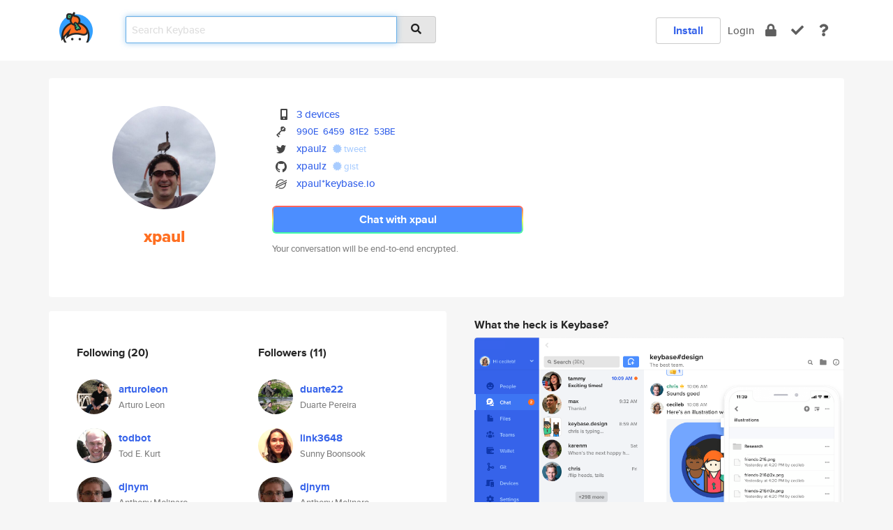

--- FILE ---
content_type: text/html; charset=utf-8
request_url: https://keybase.io/xpaul
body_size: 7078
content:
<!DOCTYPE html>
<html id="">

  <!--~~~~~~~~~~~~~~~~~~~~~~~~~~~~~~~~~~~~~~~~~~~~~~~~~~~~~~~~~~~~~~~~~~~~~~~~

                              K E Y   B A S E

                            crypto for everyone

                        because no one we know ever
                      seems to have a public key. :-(

     No Google Analytics or other 3rd party hosted script tags on Keybase.

     And this has the added bonus that we'll never be able to serve ad code.

                                    \o/  \o/
                                  keybase team

  ~~~~~~~~~~~~~~~~~~~~~~~~~~~~~~~~~~~~~~~~~~~~~~~~~~~~~~~~~~~~~~~~~~~~~~~~~-->

  <head>
    <title>xpaul | Keybase</title>
    <meta       name="viewport"    content="width=device-width, initial-scale=1.0, maximum-scale=1.0, user-scalable=no">
    <link       href="/_/brew/_/52e9d104/sitewide-css.css"      rel="stylesheet">
    
    <script type="text/javascript" nonce="9a1c9ac7-d6f7-4f73-9a04-c7b4dcdc6d0e" src="/_/brew/_/906baaf9/sitewide-js.js"></script>

    <meta    charset="UTF-8" />
    

<meta name="Description" content="xpaul is now on Keybase, an open source app for encryption and cryptography."><meta property="og:description" content="xpaul is now on Keybase, an open source app for encryption and cryptography."><meta name="twitter:site" content="@xpaulz"><meta name="twitter:image" content="https://s3.amazonaws.com/keybase_processed_uploads/57303168ca40944ae066fb796ae08105_360_360.jpg"><meta name="twitter:title" content="xpaul on Keybase"><meta name="twitter:description" content="xpaul is now on Keybase, an open source app for encryption and cryptography."><meta property="og:image"  content="https://s3.amazonaws.com/keybase_processed_uploads/57303168ca40944ae066fb796ae08105_360_360.jpg"><meta property="og:image:width" content="360"><meta property="og:image:height" content="360">

    <script type="text/javascript" nonce="9a1c9ac7-d6f7-4f73-9a04-c7b4dcdc6d0e">
    window.csrf_token="lgHZIDBhYTcxZDhjZmJlNjJlMjdhZWYyZjIwOTQwOTU5NTA4zmk4YtLOAxcEAMDEIPlG2XkCVlev0EC0O+O5PBqRvtrhhFO4eO6hgk50yCCn";
    </script>
  </head>

  
  <body id="">
  <div class="run-mode run-mode-prod">
    <div class="grid-monitor"> 
      <input id="url_base" type="hidden" value="https://keybase.io/"/>

        <div id="navbar-top">
          <div class="navbar navbar-fixed-top navbar-default" role="navigation" data-active-tab="">

            <div class="container navbar-container">
              <div class="row">

                <div class="col-xs-2 col-sm-1">
                  <div class="navbar-header">
                    <div class="navbar-brand">
                      <a href="/" aria-label="home">
                        <img src="/images/icons/icon-keybase-logo-48.png" srcset="/images/icons/icon-keybase-logo-48@2x.png 2x" width="48" height="48" />
                      </a>
                    </div>
                    <div class="staging-notice">Keybase Staging Server</div>
                  </div>
                </div>

                <div class="col-xs-10 col-sm-5">
                  <div class="nav-search-wrapper">
                    <div class="input-group form-group">
                      <input type="text" class="form-control auto-focus nav-search-input  " data-focus-priority="0" placeholder="Search Keybase"
                      autocapitalize="off" autocorrect="off" autocomplete="off" spellcheck="false">
                      <span class="input-group-addon"><i class="fas fa-search"></i></span>
                    </div>
                  </div>
                </div>

                <div class="col-xs-12 col-sm-6">    

      <table class="nav navbar-right navbar-buttons pull-right">
        <tr>
        
            <td>
              
              <a href="/download" class="btn btn-secondary">Install</a>
            </td>
            <td><a onclick="return false;" href="#_" class="navbar-link link-login ">Login</a></td>
            <td class="nav-btn "><div class="auto-tooltip" title="Encrypt"><a href="/encrypt" aria-label="encrypt"><i class="fas fa-lock"></i></a></div></td>
            <td class="nav-btn " ><div class="auto-tooltip" title="Verify"><a href="/verify" aria-label="verify"><i class="fas fa-check"></i></a></div></td>
            <td class="hidden-xs nav-btn "   ><div class="auto-tooltip" title="Docs"><a href="http://book.keybase.io" aria-label="docs"><i class="fas fa-question"></i></a></div></td>
          
        </tr>
      </table>
</div>

              </div>
            </div>
          </div>
        </div>



      
    

<div id="autoreset-event-error" class="container alert alert-warning" style="text-align:center; display:none;">
  <span id="autoreset-event-error-msg">  </span>
  <button type="button" class="close"><span id="autoreset-event-error-close">×</span></button>
</div>
<div id="autoreset-event-success" class="container alert alert-success" style="text-align:center; display:none;">
  <span id="autoreset-event-success-msg">  </span>
  <button type="button" class="close"><span id="autoreset-event-success-close">×</span></button>
</div>




      
      <div class="modal modal-primary" id="shared-modal" data-backdrop="static">
      </div>

      
      <div class="content">
        

<input type="hidden" id="is-self-view" value="0">
<div id="page-user">


    <div class="user-header">
    <div class="container">
      <div class="row header-row kb-main-card">
        <div class="col-sm-4 col-lg-3 col-profile-heading">
          
<div class="profile-heading" data-username="xpaul" data-uid="e7923247c0aacd11ddedb2db803aa719">

  <div class="picture user-profile-picture">
    
        <img src="https://s3.amazonaws.com/keybase_processed_uploads/57303168ca40944ae066fb796ae08105_360_360.jpg" class="img-circle" width="148" height="148">
      
  </div>


  <div class="full-name ">
    <div class="username ">xpaul</div>
    
  </div>
  

  

</div>

        </div>
        <div class="col-sm-8 col-lg-9 col-identity-heading">
          
<div class="identity-heading">

  <div class="visible-xs">
    
<div class="track-action-wrapper">
  

  <span class="btn-gradient"><a href="#_" onclick="return false;" class="btn btn-primary   app-redirector app-redirector-primary" data-app-target="chat/xpaul"><span class="hidden-xs">Chat with xpaul</span><span class="visible-xs">Start a chat</span></a></span><br/>
  <span class="small">Your conversation will be end-to-end encrypted.</span>

  

</div>

  </div>

  <div class="row">
    <div class="col-sm-7">
        
    

        

  <div class="identity-table">
    
        <div class="it-item">
          <i class="icon-kb-iconfont-identity-devices"></i>
          <a href="/xpaul/devices">3 devices</a>
        </div>
      


<!-- <li></li> -->

<div class="it-item">
  <img class="it-icon" width="16px" height="16px"
     srcset="/images/paramproofs/services/pgp/logo_black_16.png 16w, /images/paramproofs/services/pgp/logo_black_16@2x.png 32w" />

  
  <span class="proof-tags">
    <a href="#show-public"
   onclick="return false;"
   class="link-show-public"
   data-kid="010122b78bed537fabaf9f59cfcf9d2ec53c32e8a0d415c8e3139627c8b498d4a1060a"
><span class="pgp-fingerprint"><span class="even">990E</span><span class="odd">6459</span><span class="even">81E2</span><span class="odd">53BE</span></span></a>

    
  </span>
</div>

<div class="it-item">
  <img class="it-icon" width="16px" height="16px"
     srcset="/images/paramproofs/services/twitter/logo_black_16.png 16w, /images/paramproofs/services/twitter/logo_black_16@2x.png 32w" />

  <a href="https://twitter.com/xpaulz" rel="me">xpaulz</a>
  <span class="proof-tags">
  
        <a class="proof-tag proof-tag-state-1" href="https://twitter.com/xpaulz/status/895583231961059328"><i class="fas fa-certificate"></i>
          tweet
        </a>
      
  </span>
</div>

<div class="it-item">
  <img class="it-icon" width="16px" height="16px"
     srcset="/images/paramproofs/services/github/logo_black_16.png 16w, /images/paramproofs/services/github/logo_black_16@2x.png 32w" />

  <a href="https://github.com/xpaulz" rel="me">xpaulz</a>
  <span class="proof-tags">
  
        <a class="proof-tag proof-tag-state-1" href="https://gist.github.com/e3a052bb96c196eecbb475b61a6b727c"><i class="fas fa-certificate"></i>
          gist
        </a>
      
  </span>
</div>

          <div class="it-item">
            <img class="it-icon" width="16px" height="16px"
     srcset="/images/paramproofs/services/stellar/logo_black_16.png 16w, /images/paramproofs/services/stellar/logo_black_16@2x.png 32w" />

            <a href="#_" onclick="return false;" class="view-stellar-address"
              data-username="xpaul">xpaul*keybase.io</a>
          </div>
        
    <div class="clearfix"></div>
  </div>

        
<div class="identity-table">
  

  <div class="clearfix"></div>
</div>

    </div>
    <div class="col-sm-5 col-dropdown">
        

    </div>
  </div>

  

  <div class="hidden-xs">
    
<div class="track-action-wrapper">
  

  <span class="btn-gradient"><a href="#_" onclick="return false;" class="btn btn-primary btn-md app-redirector app-redirector-primary" data-app-target="chat/xpaul"><span class="hidden-xs">Chat with xpaul</span><span class="visible-xs">Start a chat</span></a></span><br/>
  <span class="small">Your conversation will be end-to-end encrypted.</span>

  

</div>

  </div>

</div>

        </div>
      </div>
    </div>
  </div>

  <div class="user-body">

    <div class="container">
      <div class="row">
        <div class="col-md-6 col-tracking-table">

          

          

<div class="tracking" id="profile-tracking-section">
  
    <div class="row">
      <div class="col-xs-12 kb-main-card">

          <div class="row">
            <div class="col-xs-6 tracking-col">
              <h4>Following <span class="num">(20)</span></h4>
              <table class="follower-table">
                
      <tr data-uid="d476063fe30ea70ddc5911f491126a19" class="follower-row">
        <td>
          
              <a href="/arturoleon"><img class="img img-circle" src="https://s3.amazonaws.com/keybase_processed_uploads/a354cf8dbd5e1dd80509e8a8ce55bf05_200_200.jpg" width="50" height="50"></a>
            
        </td>
        <td class="td-follower-info">
          <a href="/arturoleon" class="username ">arturoleon</a><br/>
          <span class="small">Arturo Leon</span>
        </td>
      </tr>
    
      <tr data-uid="d1df90e9ea054ebe9c18153df5733f19" class="follower-row">
        <td>
          
              <a href="/todbot"><img class="img img-circle" src="https://s3.amazonaws.com/keybase_processed_uploads/6a1165c2f5e0165ad2f8a753aef2ac05_200_200.jpeg" width="50" height="50"></a>
            
        </td>
        <td class="td-follower-info">
          <a href="/todbot" class="username ">todbot</a><br/>
          <span class="small">Tod E. Kurt</span>
        </td>
      </tr>
    
      <tr data-uid="e768c4460d875be9bc7143ad6d537919" class="follower-row">
        <td>
          
              <a href="/djnym"><img class="img img-circle" src="https://s3.amazonaws.com/keybase_processed_uploads/1d99f4a6a65882d184b1a68ef4976d05_200_200_square_200.jpeg" width="50" height="50"></a>
            
        </td>
        <td class="td-follower-info">
          <a href="/djnym" class="username ">djnym</a><br/>
          <span class="small">Anthony Molinaro</span>
        </td>
      </tr>
    
      <tr data-uid="0c9d4d37ed733ec8aca21c9a36930b19" class="follower-row">
        <td>
          
              <a href="/alexi008"><img class="img img-circle" src="https://s3.amazonaws.com/keybase_processed_uploads/3afb4864f17698efa011410fa8b08005_200_200.png" width="50" height="50"></a>
            
        </td>
        <td class="td-follower-info">
          <a href="/alexi008" class="username ">alexi008</a><br/>
          <span class="small">Ishag Alexanian</span>
        </td>
      </tr>
    
      <tr data-uid="d7a529ef14bcf0987242d1c52b0f1019" class="follower-row">
        <td>
          
              <a href="/mtlong"><img class="img img-circle" src="https://s3.amazonaws.com/keybase_processed_uploads/e864b4b1dd4c0486c2dd4178674f9f05_200_200.jpg" width="50" height="50"></a>
            
        </td>
        <td class="td-follower-info">
          <a href="/mtlong" class="username ">mtlong</a><br/>
          <span class="small">Tommy Long</span>
        </td>
      </tr>
    
      <tr data-uid="72b2d0f5fd59457ecdcd657a0cad5419" class="follower-row">
        <td>
          
              <a href="/julianpoon"><img class="img img-circle" src="/images/no-photo/placeholder-avatar-180-x-180.png" width="50" height="50"></a>
            
        </td>
        <td class="td-follower-info">
          <a href="/julianpoon" class="username ">julianpoon</a><br/>
          <span class="small">Julian Poon</span>
        </td>
      </tr>
    
      <tr data-uid="96df6d59674f1f7bb71eaa2da06e1819" class="follower-row">
        <td>
          
              <a href="/gevorg"><img class="img img-circle" src="https://s3.amazonaws.com/keybase_processed_uploads/67934dbac670520d744e626c400e2b05_200_200.jpg" width="50" height="50"></a>
            
        </td>
        <td class="td-follower-info">
          <a href="/gevorg" class="username ">gevorg</a><br/>
          <span class="small">Gevorg Kalantaryan</span>
        </td>
      </tr>
    
      <tr data-uid="235f9d53b7c1abdadd9866956f6d5019" class="follower-row">
        <td>
          
              <a href="/dernm002"><img class="img img-circle" src="https://s3.amazonaws.com/keybase_processed_uploads/0c129ad76b8f8162407bee97f33c6505_200_200.jpg" width="50" height="50"></a>
            
        </td>
        <td class="td-follower-info">
          <a href="/dernm002" class="username ">dernm002</a><br/>
          <span class="small">Michael Dern</span>
        </td>
      </tr>
    
      <tr data-uid="1dcd9fcb1d78fb54fac65af35bbf7400" class="follower-row">
        <td>
          
              <a href="/dontrebootme"><img class="img img-circle" src="https://s3.amazonaws.com/keybase_processed_uploads/06018dcf9d39a27cae96a9fed40cf005_200_200.jpg" width="50" height="50"></a>
            
        </td>
        <td class="td-follower-info">
          <a href="/dontrebootme" class="username ">dontrebootme</a><br/>
          <span class="small">Patrick O'Connor</span>
        </td>
      </tr>
    
      <tr data-uid="212f6a566f235e46b85534cc3822c319" class="follower-row">
        <td>
          
              <a href="/jefflaplante"><img class="img img-circle" src="https://s3.amazonaws.com/keybase_processed_uploads/a91106228cfa0795365e360e8f70fd05_200_200.jpg" width="50" height="50"></a>
            
        </td>
        <td class="td-follower-info">
          <a href="/jefflaplante" class="username ">jefflaplante</a><br/>
          <span class="small">Jeff LaPlante</span>
        </td>
      </tr>
    
    <tr>
      <td colspan="2">
        <button class="btn btn-block btn-default btn-load-more-followers"
          data-uid="e7923247c0aacd11ddedb2db803aa719"
          data-last_uid="212f6a566f235e46b85534cc3822c319"
          data-reverse="1">Load 10 more
        </button>
    </td></tr>
  

              </table>
            </div>
            <div class="col-xs-6 trackers-col">
              <h4>Followers <span class="num">(11)</span></h4>
              <table class="follower-table">
                
      <tr data-uid="f042e2c186a59e4749063ee3b555c319" class="follower-row">
        <td>
          
              <a href="/duarte22"><img class="img img-circle" src="https://s3.amazonaws.com/keybase_processed_uploads/4536a426bba9767ef7505d33a4554005_200_200.jpg" width="50" height="50"></a>
            
        </td>
        <td class="td-follower-info">
          <a href="/duarte22" class="username ">duarte22</a><br/>
          <span class="small">Duarte Pereira</span>
        </td>
      </tr>
    
      <tr data-uid="0a6ed769b4e79ab47d61efa0c675bc19" class="follower-row">
        <td>
          
              <a href="/link3648"><img class="img img-circle" src="https://s3.amazonaws.com/keybase_processed_uploads/1119373ebf7187540b8df5d159d0d505_200_200.jpg" width="50" height="50"></a>
            
        </td>
        <td class="td-follower-info">
          <a href="/link3648" class="username ">link3648</a><br/>
          <span class="small">Sunny Boonsook</span>
        </td>
      </tr>
    
      <tr data-uid="e768c4460d875be9bc7143ad6d537919" class="follower-row">
        <td>
          
              <a href="/djnym"><img class="img img-circle" src="https://s3.amazonaws.com/keybase_processed_uploads/1d99f4a6a65882d184b1a68ef4976d05_200_200_square_200.jpeg" width="50" height="50"></a>
            
        </td>
        <td class="td-follower-info">
          <a href="/djnym" class="username ">djnym</a><br/>
          <span class="small">Anthony Molinaro</span>
        </td>
      </tr>
    
      <tr data-uid="e454084c6ae6693fe95ae3518dff8719" class="follower-row">
        <td>
          
              <a href="/gcordova"><img class="img img-circle" src="https://s3.amazonaws.com/keybase_processed_uploads/707d8ca7e0de289cfb60485f2b570105_200_200.jpg" width="50" height="50"></a>
            
        </td>
        <td class="td-follower-info">
          <a href="/gcordova" class="username ">gcordova</a><br/>
          <span class="small">Gustavo Cordova Avila</span>
        </td>
      </tr>
    
      <tr data-uid="c73bcc70ff14bbb0f6c87f7ed58fd100" class="follower-row">
        <td>
          
              <a href="/hagridaaron"><img class="img img-circle" src="https://s3.amazonaws.com/keybase_processed_uploads/a1558cc4b59aa2da2102fbdb812e1705_200_200.jpg" width="50" height="50"></a>
            
        </td>
        <td class="td-follower-info">
          <a href="/hagridaaron" class="username ">hagridaaron</a><br/>
          <span class="small">Aaron Tracy</span>
        </td>
      </tr>
    
      <tr data-uid="c24f792523d3af1276b64fdc38228719" class="follower-row">
        <td>
          
              <a href="/duffysantos"><img class="img img-circle" src="https://s3.amazonaws.com/keybase_processed_uploads/bc225eda41132535b28d51e54f68fc05_200_200.jpeg" width="50" height="50"></a>
            
        </td>
        <td class="td-follower-info">
          <a href="/duffysantos" class="username ">duffysantos</a><br/>
          <span class="small">Duffy Santos</span>
        </td>
      </tr>
    
      <tr data-uid="96df6d59674f1f7bb71eaa2da06e1819" class="follower-row">
        <td>
          
              <a href="/gevorg"><img class="img img-circle" src="https://s3.amazonaws.com/keybase_processed_uploads/67934dbac670520d744e626c400e2b05_200_200.jpg" width="50" height="50"></a>
            
        </td>
        <td class="td-follower-info">
          <a href="/gevorg" class="username ">gevorg</a><br/>
          <span class="small">Gevorg Kalantaryan</span>
        </td>
      </tr>
    
      <tr data-uid="45ffc7ccfa0e7ba7317150e0321b7619" class="follower-row">
        <td>
          
              <a href="/kjduane"><img class="img img-circle" src="https://s3.amazonaws.com/keybase_processed_uploads/0a01deceaea5ec1b19a8642e3ae91005_200_200_square_200.jpeg" width="50" height="50"></a>
            
        </td>
        <td class="td-follower-info">
          <a href="/kjduane" class="username ">kjduane</a><br/>
          <span class="small">Kevin Duane</span>
        </td>
      </tr>
    
      <tr data-uid="2878eb27b87e77942a61e34053834619" class="follower-row">
        <td>
          
              <a href="/srhopkins"><img class="img img-circle" src="https://s3.amazonaws.com/keybase_processed_uploads/dfab9910c08586b385e1666452467905_200_200.jpg" width="50" height="50"></a>
            
        </td>
        <td class="td-follower-info">
          <a href="/srhopkins" class="username ">srhopkins</a><br/>
          <span class="small">Steven Hopkins</span>
        </td>
      </tr>
    
    <tr>
      <td colspan="2">
        <button class="btn btn-block btn-default btn-load-more-followers"
          data-uid="e7923247c0aacd11ddedb2db803aa719"
          data-last_uid="2878eb27b87e77942a61e34053834619"
          data-reverse="0">Load 2 more
        </button>
    </td></tr>
  

              </table>
            </div>
          </div>
        </div>
      </div>

    

  
      <div class="row row-other-people">
        <div class="col-xs-12 kb-main-card">
          <div class="row">
            <div class="col-xs-12">
              <h4>Browse others <span class="num">(13)</span></h4>
            </div>
            
                <div class="col-xs-6 trackers-col">
                  <table class="follower-table">
                    
      <tr data-uid="038c6825fcf864073eeafd7eea4cbb19" class="follower-row">
        <td>
          
              <a href="/bobbymcwho"><img class="img img-circle" src="https://s3.amazonaws.com/keybase_processed_uploads/aa78ca3de21aa024b138a87a9acc2f05_200_200.jpg" width="50" height="50"></a>
            
        </td>
        <td class="td-follower-info">
          <a href="/bobbymcwho" class="username ">bobbymcwho</a><br/>
          <span class="small">Bobby McDonald</span>
        </td>
      </tr>
    

                  </table>
                </div>
              
                <div class="col-xs-6 trackers-col">
                  <table class="follower-table">
                    
      <tr data-uid="033369cd9b02f77035927176bd84a219" class="follower-row">
        <td>
          
              <a href="/delmonacom"><img class="img img-circle" src="/images/no-photo/placeholder-avatar-180-x-180.png" width="50" height="50"></a>
            
        </td>
        <td class="td-follower-info">
          <a href="/delmonacom" class="username ">delmonacom</a><br/>
          <span class="small"></span>
        </td>
      </tr>
    

                  </table>
                </div>
              
                <div class="col-xs-6 trackers-col">
                  <table class="follower-table">
                    
      <tr data-uid="03d562f45c1926e9d6a101fc81c28219" class="follower-row">
        <td>
          
              <a href="/danielalofiego"><img class="img img-circle" src="https://s3.amazonaws.com/keybase_processed_uploads/0e4663dce2a312b991d7b30320c1eb05_200_200.jpg" width="50" height="50"></a>
            
        </td>
        <td class="td-follower-info">
          <a href="/danielalofiego" class="username ">danielalofiego</a><br/>
          <span class="small">Daniela Lofiego</span>
        </td>
      </tr>
    

                  </table>
                </div>
              
                <div class="col-xs-6 trackers-col">
                  <table class="follower-table">
                    
      <tr data-uid="03c84c7825e42bbe23a3e21682a50419" class="follower-row">
        <td>
          
              <a href="/gsundaram98"><img class="img img-circle" src="https://s3.amazonaws.com/keybase_processed_uploads/c0e047cf436da12a3563e600808fb005_200_200.jpg" width="50" height="50"></a>
            
        </td>
        <td class="td-follower-info">
          <a href="/gsundaram98" class="username ">gsundaram98</a><br/>
          <span class="small">Gopal Sundaram</span>
        </td>
      </tr>
    

                  </table>
                </div>
              
                <div class="col-xs-6 trackers-col">
                  <table class="follower-table">
                    
      <tr data-uid="03af14a1ece3a7b120120c23c6884419" class="follower-row">
        <td>
          
              <a href="/erntebefehl"><img class="img img-circle" src="/images/no-photo/placeholder-avatar-180-x-180.png" width="50" height="50"></a>
            
        </td>
        <td class="td-follower-info">
          <a href="/erntebefehl" class="username ">erntebefehl</a><br/>
          <span class="small"></span>
        </td>
      </tr>
    

                  </table>
                </div>
              
                <div class="col-xs-6 trackers-col">
                  <table class="follower-table">
                    
      <tr data-uid="03aa7411a8d14974ab837d805adeb619" class="follower-row">
        <td>
          
              <a href="/jfeathers3"><img class="img img-circle" src="/images/no-photo/placeholder-avatar-180-x-180.png" width="50" height="50"></a>
            
        </td>
        <td class="td-follower-info">
          <a href="/jfeathers3" class="username ">jfeathers3</a><br/>
          <span class="small">John Pillow</span>
        </td>
      </tr>
    

                  </table>
                </div>
              
                <div class="col-xs-6 trackers-col">
                  <table class="follower-table">
                    
      <tr data-uid="03db8bdf5460ba01521df074cb93ad19" class="follower-row">
        <td>
          
              <a href="/ceosizz"><img class="img img-circle" src="https://s3.amazonaws.com/keybase_processed_uploads/b8e53113fac488c1cc6542a0430dff05_200_200.jpg" width="50" height="50"></a>
            
        </td>
        <td class="td-follower-info">
          <a href="/ceosizz" class="username ">ceosizz</a><br/>
          <span class="small">Jason J. Saucier</span>
        </td>
      </tr>
    

                  </table>
                </div>
              
                <div class="col-xs-6 trackers-col">
                  <table class="follower-table">
                    
      <tr data-uid="03ddccef88e7ec38d9a57b9989917919" class="follower-row">
        <td>
          
              <a href="/pasumsiba"><img class="img img-circle" src="https://s3.amazonaws.com/keybase_processed_uploads/bc8c4236564ab169bc794d8f7d0bc005_200_200.jpg" width="50" height="50"></a>
            
        </td>
        <td class="td-follower-info">
          <a href="/pasumsiba" class="username ">pasumsiba</a><br/>
          <span class="small">Lavrenteva Berta</span>
        </td>
      </tr>
    

                  </table>
                </div>
              
                <div class="col-xs-6 trackers-col">
                  <table class="follower-table">
                    
      <tr data-uid="03465958fc2be7d62d8319ce5bf1c119" class="follower-row">
        <td>
          
              <a href="/saintpauldetarse"><img class="img img-circle" src="https://s3.amazonaws.com/keybase_processed_uploads/8e67a4831eb5947853c4dae0cebb1205_200_200.jpg" width="50" height="50"></a>
            
        </td>
        <td class="td-follower-info">
          <a href="/saintpauldetarse" class="username ">saintpauldetarse</a><br/>
          <span class="small">Saint Paul de Tarse</span>
        </td>
      </tr>
    

                  </table>
                </div>
              
                <div class="col-xs-6 trackers-col">
                  <table class="follower-table">
                    
      <tr data-uid="03aa223f12dab8a79b017540f4077219" class="follower-row">
        <td>
          
              <a href="/dylanowen"><img class="img img-circle" src="https://s3.amazonaws.com/keybase_processed_uploads/1377021a1d9a129c02e34cd8bd0bd805_200_200.jpg" width="50" height="50"></a>
            
        </td>
        <td class="td-follower-info">
          <a href="/dylanowen" class="username ">dylanowen</a><br/>
          <span class="small">Dylan Owen</span>
        </td>
      </tr>
    

                  </table>
                </div>
              
                <div class="col-xs-6 trackers-col">
                  <table class="follower-table">
                    
      <tr data-uid="03cf2d784954cf58e9534b32007d0119" class="follower-row">
        <td>
          
              <a href="/davalt"><img class="img img-circle" src="/images/no-photo/placeholder-avatar-180-x-180.png" width="50" height="50"></a>
            
        </td>
        <td class="td-follower-info">
          <a href="/davalt" class="username ">davalt</a><br/>
          <span class="small"></span>
        </td>
      </tr>
    

                  </table>
                </div>
              
                <div class="col-xs-6 trackers-col">
                  <table class="follower-table">
                    
      <tr data-uid="03ece1a2266777719d986e139c56e419" class="follower-row">
        <td>
          
              <a href="/nerga86"><img class="img img-circle" src="/images/no-photo/placeholder-avatar-180-x-180.png" width="50" height="50"></a>
            
        </td>
        <td class="td-follower-info">
          <a href="/nerga86" class="username ">nerga86</a><br/>
          <span class="small"></span>
        </td>
      </tr>
    

                  </table>
                </div>
              
                <div class="col-xs-6 trackers-col">
                  <table class="follower-table">
                    
      <tr data-uid="03c1eeafb04ebf1044d4829a1f7d2119" class="follower-row">
        <td>
          
              <a href="/evaristec"><img class="img img-circle" src="https://s3.amazonaws.com/keybase_processed_uploads/8402d94669ce893259effe5f08707105_200_200.jpg" width="50" height="50"></a>
            
        </td>
        <td class="td-follower-info">
          <a href="/evaristec" class="username ">evaristec</a><br/>
          <span class="small"></span>
        </td>
      </tr>
    

                  </table>
                </div>
              
          </div>
        </div>
      </div>
    
</div>


        </div>
        <div class="col-md-6 col-stuff kb-sub-card">
          

<div class="command-line-examples hidden-xs">
  
      <h4>What the heck is Keybase?</h4>
    
  <img id="screenshot1" class="img img-responsive" src="/images/screenshots/keybase-nav-v2.png" width="1550" height="1103">
  <p style="text-align:center;margin-top:30px;"></p>

    <center style="margin-bottom:30px;">
      
    <div class="install-badge">
      <a
        href="#_"
        data-use-direct="true"
        data-target="https://prerelease.keybase.io/Keybase.dmg"
        data-platform="macOS"
        data-context="user-stuff-col"
        class="install-link"
      >
        <img
          srcset="/images/badges/install-badge-macos-168-56.png, /images/badges/install-badge-macos-168-56@2x.png 2x, /images/badges/install-badge-macos-168-56@3x.png 3x"
          src="/images/badges/install-badge-macos-168-56@3x.png"
          width="168"
          height="56"
        >
      </a>

      
    </div>
  

    </center>

  
      <h3 id="keybase-is-an-open-source-app">Keybase is an open source app</h3>
<p>Keybase comes with everything you need to manage your identity,
create secure chats, and share files privately. It&#39;s free.</p>
<p>It&#39;s fun too.</p>
<p>Over 100,000 people have joined Keybase so far to prove their identities, and it&#39;s growing rapidly.</p>

    



</div>

        </div>
      </div>
    </div>
  </div>

</div>

      </div>

      <div class="footer">
  
      <div class="container hidden-xs">
        <div class="row">
          <div class="col-xs-12 col-sm-6 col-md-5 col-lg-4">
            <img src="/images/walkthrough/footprints_transp.png"  class="img-responsive" width="1000" height="272">
          </div>
        </div>
      </div>
    

<div class="container text-center hidden-xs">
  <div>

    <small>
      Keybase, 2025
    | Available within Tor at <strong>http://keybase5wmilwokqirssclfnsqrjdsi7jdir5wy7y7iu3tanwmtp6oid.onion</strong><br/><br/>

    </small>

      <a href="/download">install Keybase</a>
      | <a href="/blog">read our blog</a>
      | <a href="/docs">documentation</a>
      | <a href="/docs/bug_reporting">bug reporting</a>
      | <a href="/docs/secadv">security advisories</a>
      <br><a href="/docs/terms">terms</a>
      &amp; <a href="/docs/privacypolicy">privacy</a>
      &amp; <a href="/docs/california-ccpa">california ccpa</a>
      &amp; <a href="/docs/acceptable-use-policy">acceptable use</a><br>
        <a href="/jobs">jobs @ keybase</a>
    </div>
  </div>
</div>
<div class="container text-center visible-xs" id="mobile-footer" style="padding:20px 0">

  

  <div style="margin-bottom:20px">
    <a href="https://github.com/keybase/client/issues" rel="noopener noreferrer">Please send us feedback &amp; bug reports</a>.
  </div>
  Keybase, 2025
    | <a href="/blog">read our blog</a>
    <br><a href="/docs/terms">terms</a>
    &amp; <a href="/docs/privacypolicy">privacy</a>
    &amp; <a href="/docs/secadv">security advisories</a>
    &amp; <a href="/docs/california-ccpa">california ccpa</a>
    &amp; <a href="/docs/acceptable-use-policy">acceptable use</a>
  </div>
</div>


    </div>
  </div>
  <script type="text/javascript" nonce="9a1c9ac7-d6f7-4f73-9a04-c7b4dcdc6d0e">
    window.session = new Session()
    window.run_mode = "prod";
  </script>
  </body>
</html>
